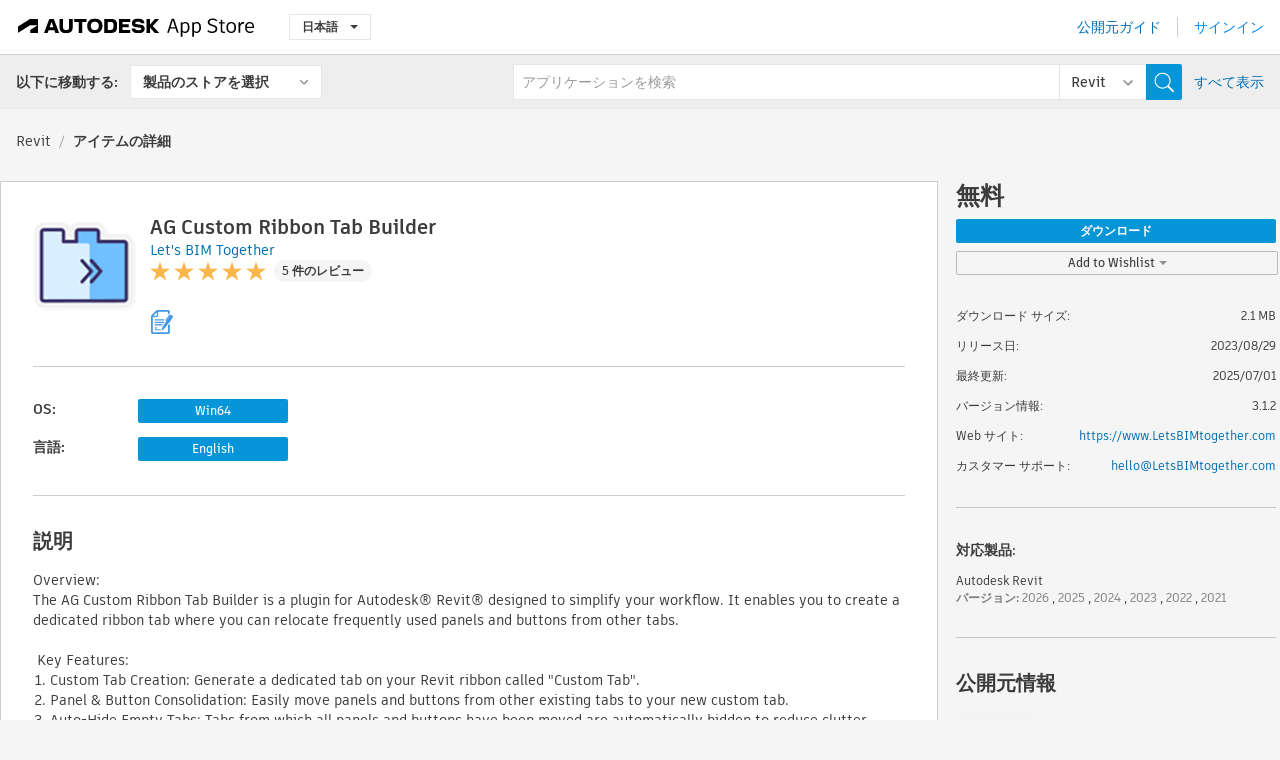

--- FILE ---
content_type: text/html; charset=utf-8
request_url: https://apps.autodesk.com/RVT/ja/Detail/Index?id=5105577005229194544&appLang=en&os=Win64
body_size: 19844
content:



<!DOCTYPE html>

<html lang="ja">
<head>
    <meta charset="utf-8">
    <meta http-equiv="X-UA-Compatible" content="IE=edge,chrome=1">

    <title>
    AG Custom Ribbon Tab Builder | Revit | Autodesk App Store
</title>
    <meta name="description" content='
    Customize your Autodesk® Revit® experience with AG Custom Ribbon Tab Builder. Create your own ribbon tab, consolidate panels and buttons from multiple tabs, and manage your workspace efficiently.
'>
    <meta name="keywords" content='
    Autodesk アプリケーション ストア, Autodesk App Store, Autodesk Exchange Apps, Autodesk Apps, Autodesk ソフトウェア, プラグイン, プラグ イン, plug-in, アドオン, アド オン, add-on, Autodesk Revit,RVT___Architectural Design, RVT___Electrical Design, RVT___Mechanical Design, RVT___Plumbing Design
'>

    <meta name="author" content="">
    <meta name="viewport" content="width=1032, minimum-scale=0.65, maximum-scale=1.0">



<script>
    var analytics_id;
    var subscription_category;

    var bannedCountry = false;



    var getUrl = window.location;
    var baseUrl = getUrl.protocol + "//" + getUrl.host;


    fetch(baseUrl + '/api/Utils/ValidateCountry', {
        method: 'POST',
        headers: {
            'Content-Type': 'text/plain',
            'X-Requested-With': 'XMLHttpRequest'
        }
    })
        .then(response => response.text())
        .then(data => {
            bannedCountry = data;

            if (bannedCountry === 'False') {

                fetch(baseUrl + '/api/Utils/GetAnalyticsId', {
                    method: 'POST',
                    headers: {
                        'Content-Type': 'text/plain',
                        'X-Requested-With': 'XMLHttpRequest'
                    }
                })
                    .then(response => response.text())
                    .then(data => {
                        analytics_id = data;
                    })
                    .catch(error => {
                        console.error('An error occurred:', error);
                    });




                fetch(baseUrl + '/api/Utils/GetSubscriptionCategory', {
                    method: 'POST',
                    headers: {
                        'Content-Type': 'text/plain',
                        'X-Requested-With': 'XMLHttpRequest'
                    }
                })
                    .then(response => response.text())
                    .then(data => {
                        subscription_category = data;

                        if (!('pendo' in window)) {
                            window.pendo = { _q: [] };
                            for (const func_name of ['initialize', 'identify', 'updateOptions', 'pageLoad', 'track']) {
                                pendo[func_name] = function () {
                                    if (func_name === 'initialize') {
                                        pendo._q.unshift([func_name, ...arguments])
                                    } else {
                                        pendo._q.push([func_name, ...arguments])
                                    }
                                }
                            }
                        }

                        const language = document.cookie.split("; ").find((row) => row.startsWith("appLanguage="))?.split("=")[1];

                        pendo.initialize({
                            visitor: {
                                id: analytics_id,
                                role: (subscription_category === null || subscription_category.trim() === "") ? 'anonymous' : subscription_category,
                                appLanguage: language || 'en'
                            },
                            excludeAllText: true,
                        })

                    })
                    .catch(error => {
                        console.error('An error occurred:', error);
                    });
            }

        })
        .catch(error => {
            console.error('An error occurred:', error);
        });


    

</script>
<script async type="text/javascript" src="//tags.tiqcdn.com/utag/autodesk/apps/prod/utag.js"></script>


                <link rel="alternate" hreflang="cs" href="http://apps.autodesk.com/RVT/cs/Detail/Index?id=5105577005229194544&amp;ln=en&amp;os=Win64" />
                <link rel="alternate" hreflang="de" href="http://apps.autodesk.com/RVT/de/Detail/Index?id=5105577005229194544&amp;ln=en&amp;os=Win64" />
                <link rel="alternate" hreflang="en" href="http://apps.autodesk.com/RVT/en/Detail/Index?id=5105577005229194544&amp;ln=en&amp;os=Win64" />
                <link rel="alternate" hreflang="es" href="http://apps.autodesk.com/RVT/es/Detail/Index?id=5105577005229194544&amp;ln=en&amp;os=Win64" />
                <link rel="alternate" hreflang="fr" href="http://apps.autodesk.com/RVT/fr/Detail/Index?id=5105577005229194544&amp;ln=en&amp;os=Win64" />
                <link rel="alternate" hreflang="hu" href="http://apps.autodesk.com/RVT/hu/Detail/Index?id=5105577005229194544&amp;ln=en&amp;os=Win64" />
                <link rel="alternate" hreflang="it" href="http://apps.autodesk.com/RVT/it/Detail/Index?id=5105577005229194544&amp;ln=en&amp;os=Win64" />
                <link rel="alternate" hreflang="ko" href="http://apps.autodesk.com/RVT/ko/Detail/Index?id=5105577005229194544&amp;ln=en&amp;os=Win64" />
                <link rel="alternate" hreflang="pl" href="http://apps.autodesk.com/RVT/pl/Detail/Index?id=5105577005229194544&amp;ln=en&amp;os=Win64" />
                <link rel="alternate" hreflang="pt" href="http://apps.autodesk.com/RVT/pt/Detail/Index?id=5105577005229194544&amp;ln=en&amp;os=Win64" />
                <link rel="alternate" hreflang="ru" href="http://apps.autodesk.com/RVT/ru/Detail/Index?id=5105577005229194544&amp;ln=en&amp;os=Win64" />
                <link rel="alternate" hreflang="zh-CN" href="http://apps.autodesk.com/RVT/zh-CN/Detail/Index?id=5105577005229194544&amp;ln=en&amp;os=Win64" />
                <link rel="alternate" hreflang="zh-TW" href="http://apps.autodesk.com/RVT/zh-TW/Detail/Index?id=5105577005229194544&amp;ln=en&amp;os=Win64" />

    <link rel="shortcut icon" href='https://s3.amazonaws.com/apps-build-content/appstore/1.0.0.157-PRODUCTION/Content/images/favicon.ico'>
        <link rel="stylesheet" href='https://s3.amazonaws.com/apps-build-content/appstore/1.0.0.157-PRODUCTION/Content/css/appstore-combined.min.css' />
    
    
    

</head>
<body>
    
    <div id="wrap" class="">
            <header id="header" class="header" role="navigation">
                <div class="header__navbar-container">
                    <div class="header__left-side --hide-from-pdf">
                        <div class="header__logo-wrapper">
                            <a class="header__logo-link" href="/ja" aria-label="Autodesk App Store" title="Autodesk App Store"></a>
                        </div>
                        <div class="header__language-wrapper --hide-from-pdf">

<div class="btn-group language-changer">
    <button type="button" class="btn btn-default dropdown-toggle" data-toggle="dropdown">
        日本語
        <span class="caret"></span>
    </button>
    <ul class="dropdown-menu" role="menu">
            <li data-language="cs" class="lang-selectable">
                <a>Čeština</a>
            </li>
            <li data-language="de" class="lang-selectable">
                <a>Deutsch</a>
            </li>
            <li data-language="fr" class="lang-selectable">
                <a>Fran&#231;ais</a>
            </li>
            <li data-language="en" class="lang-selectable">
                <a>English</a>
            </li>
            <li data-language="es" class="lang-selectable">
                <a>Espa&#241;ol</a>
            </li>
            <li data-language="hu" class="lang-selectable">
                <a>Magyar</a>
            </li>
            <li data-language="it" class="lang-selectable">
                <a>Italiano</a>
            </li>
            <li data-language="ja" class="hover">
                <a>日本語</a>
            </li>
            <li data-language="ko" class="lang-selectable">
                <a>한국어</a>
            </li>
            <li data-language="pl" class="lang-selectable">
                <a>Polski</a>
            </li>
            <li data-language="pt" class="lang-selectable">
                <a>Portugu&#234;s</a>
            </li>
            <li data-language="ru" class="lang-selectable">
                <a>Русский</a>
            </li>
            <li data-language="zh-CN" class="lang-selectable">
                <a>简体中文</a>
            </li>
            <li data-language="zh-TW" class="lang-selectable">
                <a>繁體中文</a>
            </li>
    </ul>
    
</div>                        </div>
                    </div>

                    <div class="header__right-side --hide-from-pdf">


<div class="collapse navbar-collapse pull-right login-panel" id="bs-example-navbar-collapse-l">
    <ul class="nav navbar-nav navbar-right">
        <li>
            <a href="https://damassets.autodesk.net/content/dam/autodesk/www/pdfs/app-store-getting-started-guide.pdf" target="_blank">公開元ガイド</a>
        </li>

            <!--<li>
                <nav class="user-panel">-->
                        <!--<a id="get_started_button" data-autostart="false" tabindex="0" role="button"
                              data-href='/Authentication/AuthenticationOauth2?returnUrl=%2Fiframe_return.htm%3Fgoto%3Dhttps%253a%252f%252fapps.autodesk.com%253a443%252fRVT%252fja%252fDetail%252fIndex%253fid%253d5105577005229194544%2526appLang%253den%2526os%253dWin64&amp;isImmediate=false&amp;response_type=id_token&amp;response_mode=form_post&amp;client_id=bVmKFjCVzGk3Gp0A0c4VQd3TBNAbAYj2&amp;redirect_uri=http%3A%2F%2Fappstore-local.autodesk.com%3A1820%2FAuthentication%2FAuthenticationOauth2&amp;scope=openid&amp;nonce=12321321&amp;state=12321321&amp;prompt=login'>
                            サインイン
                        </a>-->
                <!--</nav>
            </li>-->
            <li>
                <nav class="user-panel">
                    <ul>


                        <a href="/Authentication/AuthenticationOauth2?returnUrl=%2Fiframe_return.htm%3Fgoto%3Dhttps%253a%252f%252fapps.autodesk.com%253a443%252fRVT%252fja%252fDetail%252fIndex%253fid%253d5105577005229194544%2526appLang%253den%2526os%253dWin64&amp;isImmediate=false&amp;response_type=id_token&amp;response_mode=form_post&amp;client_id=bVmKFjCVzGk3Gp0A0c4VQd3TBNAbAYj2&amp;redirect_uri=http%3A%2F%2Fappstore-local.autodesk.com%3A1820%2FAuthentication%2FAuthenticationOauth2&amp;scope=openid&amp;nonce=12321321&amp;state=12321321">
                            サインイン
                        </a>

                    </ul>
                </nav>
            </li>
    </ul>
</div>                    </div>
                </div>
                    <div class="navbar navbar-toolbar">
                        <div class="navbar-toolbar__left-side">
                            <div class="navbar__dropdown-label-wrapper">
                                <span class="navbar__dropdown-label">以下に移動する:</span>
                            </div>
                            <div class="navbar__dropdown-wrapper">
                                <div class="btn-group">
                                    <button type="button" class="btn btn-default dropdown-toggle dropdown-toggle--toolbar" data-toggle="dropdown">
                                        製品のストアを選択
                                    </button>
                                    <ul class="dropdown-menu dropdown-menu-store" currentstore="RVT" role="menu">
                                            <li data-submenu-id="submenu-ACD">
                                                <a class="first-a" ga-storeid="Detail--ACD" href="/ACD/ja/Home/Index">
                                                    AutoCAD
                                                </a>
                                            </li>
                                            <li data-submenu-id="submenu-RVT">
                                                <a class="first-a" ga-storeid="Detail--RVT" href="/RVT/ja/Home/Index">
                                                    Revit
                                                </a>
                                            </li>
                                            <li data-submenu-id="submenu-BIM360">
                                                <a class="first-a" ga-storeid="Detail--BIM360" href="/BIM360/ja/Home/Index">
                                                    ACC &amp; BIM360
                                                </a>
                                            </li>
                                            <li data-submenu-id="submenu-FORMIT">
                                                <a class="first-a" ga-storeid="Detail--FORMIT" href="/FORMIT/ja/Home/Index">
                                                    FormIt
                                                </a>
                                            </li>
                                            <li data-submenu-id="submenu-SPCMKR">
                                                <a class="first-a" ga-storeid="Detail--SPCMKR" href="/SPCMKR/ja/Home/Index">
                                                    Forma
                                                </a>
                                            </li>
                                            <li data-submenu-id="submenu-INVNTOR">
                                                <a class="first-a" ga-storeid="Detail--INVNTOR" href="/INVNTOR/ja/Home/Index">
                                                    Inventor
                                                </a>
                                            </li>
                                            <li data-submenu-id="submenu-FUSION">
                                                <a class="first-a" ga-storeid="Detail--FUSION" href="/FUSION/ja/Home/Index">
                                                    Fusion
                                                </a>
                                            </li>
                                            <li data-submenu-id="submenu-3DSMAX">
                                                <a class="first-a" ga-storeid="Detail--3DSMAX" href="/3DSMAX/ja/Home/Index">
                                                    3ds Max
                                                </a>
                                            </li>
                                            <li data-submenu-id="submenu-MAYA">
                                                <a class="first-a" ga-storeid="Detail--MAYA" href="/MAYA/ja/Home/Index">
                                                    Maya
                                                </a>
                                            </li>
                                            <li data-submenu-id="submenu-RSA">
                                                <a class="first-a" ga-storeid="Detail--RSA" href="/RSA/ja/Home/Index">
                                                    Robot Structural Analysis
                                                </a>
                                            </li>
                                            <li data-submenu-id="submenu-ADSTPR">
                                                <a class="first-a" ga-storeid="Detail--ADSTPR" href="/ADSTPR/ja/Home/Index">
                                                    Autodesk Advance Steel
                                                </a>
                                            </li>
                                            <li data-submenu-id="submenu-ARCH">
                                                <a class="first-a" ga-storeid="Detail--ARCH" href="/ARCH/ja/Home/Index">
                                                    AutoCAD Architecture
                                                </a>
                                            </li>
                                            <li data-submenu-id="submenu-CIV3D">
                                                <a class="first-a" ga-storeid="Detail--CIV3D" href="/CIV3D/ja/Home/Index">
                                                    Autodesk Civil 3D
                                                </a>
                                            </li>
                                            <li data-submenu-id="submenu-MEP">
                                                <a class="first-a" ga-storeid="Detail--MEP" href="/MEP/ja/Home/Index">
                                                    AutoCAD MEP
                                                </a>
                                            </li>
                                            <li data-submenu-id="submenu-AMECH">
                                                <a class="first-a" ga-storeid="Detail--AMECH" href="/AMECH/ja/Home/Index">
                                                    AutoCAD Mechanical
                                                </a>
                                            </li>
                                            <li data-submenu-id="submenu-MAP3D">
                                                <a class="first-a" ga-storeid="Detail--MAP3D" href="/MAP3D/ja/Home/Index">
                                                    AutoCAD Map 3D
                                                </a>
                                            </li>
                                            <li data-submenu-id="submenu-ACAD_E">
                                                <a class="first-a" ga-storeid="Detail--ACAD_E" href="/ACAD_E/ja/Home/Index">
                                                    AutoCAD Electrical
                                                </a>
                                            </li>
                                            <li data-submenu-id="submenu-PLNT3D">
                                                <a class="first-a" ga-storeid="Detail--PLNT3D" href="/PLNT3D/ja/Home/Index">
                                                    AutoCAD Plant 3D
                                                </a>
                                            </li>
                                            <li data-submenu-id="submenu-ALIAS">
                                                <a class="first-a" ga-storeid="Detail--ALIAS" href="/ALIAS/ja/Home/Index">
                                                    Alias
                                                </a>
                                            </li>
                                            <li data-submenu-id="submenu-NAVIS">
                                                <a class="first-a" ga-storeid="Detail--NAVIS" href="/NAVIS/ja/Home/Index">
                                                    Navisworks
                                                </a>
                                            </li>
                                            <li data-submenu-id="submenu-VLTC">
                                                <a class="first-a" ga-storeid="Detail--VLTC" href="/VLTC/ja/Home/Index">
                                                    Vault
                                                </a>
                                            </li>
                                            <li data-submenu-id="submenu-SCFD">
                                                <a class="first-a" ga-storeid="Detail--SCFD" href="/SCFD/ja/Home/Index">
                                                    Simulation
                                                </a>
                                            </li>
                                    </ul>
                                </div>
                            </div>
                        </div>
                        <div class="navbar-toolbar__right-side">
                            <div id="search-plugin" class="pull-right detail-search-suggestion">


<div class="search-type-area">
    <label id="search-apps-placeholder-hint" hidden="hidden">アプリケーションを検索</label>
    <label id="search-publishers-placeholder-hint" hidden="hidden">公開元を検索</label>

        <span class="search-type search-type-hightlighted" id="search-apps">Apps</span>
        <span class="search-type search-type-unhightlighted" id="search-publishers">公開元</span>
</div>

<div class="search-form-wrapper">
    <form id="search-form" class="normal-search Detail" name="search-form" action="/RVT/ja/List/Search" method="get">
        <input type="hidden" name="isAppSearch" value="True" />
        <div id="search">
            <div class="search-wrapper">
                <div class="search-form-content">
                    <div class="nav-right">
                        <div class="nav-search-scope">
                            <div class="nav-search-facade" data-value="search-alias=aps">
                                AutoCAD<span class="caret"></span>
                            </div>
                            <select name="searchboxstore" id="search-box-store-selector" class="search-box-store-selector">
                                        <option value="All" >すべての Apps</option>
                                        <option value="ACD" >AutoCAD</option>
                                        <option value="RVT" selected=&quot;selected&quot;>Revit</option>
                                        <option value="BIM360" >ACC &amp; BIM360</option>
                                        <option value="FORMIT" >FormIt</option>
                                        <option value="SPCMKR" >Forma</option>
                                        <option value="INVNTOR" >Inventor</option>
                                        <option value="FUSION" >Fusion</option>
                                        <option value="3DSMAX" >3ds Max</option>
                                        <option value="MAYA" >Maya</option>
                                        <option value="RSA" >Robot Structural Analysis</option>
                                        <option value="ADSTPR" >Autodesk Advance Steel</option>
                                        <option value="ARCH" >AutoCAD Architecture</option>
                                        <option value="CIV3D" >Autodesk Civil 3D</option>
                                        <option value="MEP" >AutoCAD MEP</option>
                                        <option value="AMECH" >AutoCAD Mechanical</option>
                                        <option value="MAP3D" >AutoCAD Map 3D</option>
                                        <option value="ACAD_E" >AutoCAD Electrical</option>
                                        <option value="PLNT3D" >AutoCAD Plant 3D</option>
                                        <option value="ALIAS" >Alias</option>
                                        <option value="NAVIS" >Navisworks</option>
                                        <option value="VLTC" >Vault</option>
                                        <option value="SCFD" >Simulation</option>
                            </select>
                        </div>
                        <div class="nav-search-submit">
                            <button class="search-form-submit nav-input" type="submit"></button>
                        </div>


                        <input id="facet" name="facet" type="hidden" value="" />
                        <input id="collection" name="collection" type="hidden" value="" />
                        <input id="sort" name="sort" type="hidden" value="" />
                    </div><!-- nav-right -->
                    <div class="nav-fill">
                        <div class="nav-search-field">
                            <input autocomplete="off" class="search-form-keyword" data-query="" id="query-term" name="query" placeholder="アプリケーションを検索" size="45" type="text" value="" />
                            <input type="hidden" id="for-cache-search-str">
                            <ul id="search-suggestions-box" class="search-suggestions-box-ul" hidden="hidden"></ul>
                        </div>
                    </div>
                </div>
            </div>
        </div>
    </form>

        <div class="show-all-wrapper">
            <span class="show_all">すべて表示</span>
        </div>
</div>
                            </div>
                        </div>
                    </div>
            </header>

        

    <!-- neck -->
    <div id="neck">
        <div class="neck-content">
            <div class="breadcrumb">
                                <a href="https://apps.autodesk.com/RVT/ja/Home/Index">Revit</a>
                            <span class="breadcrumb-divider">/</span>
                            <span class="last">アイテムの詳細</span>
            </div>
        </div>
    </div>
    <!-- end neck -->



            <link rel="stylesheet" href='https://s3.amazonaws.com/apps-build-content/appstore/1.0.0.157-PRODUCTION/Content/css/lib/fs.stepper.css' />





<style>
    .button {
        background-color: #4CAF50; /* Green */
        border: none;
        color: white;
        padding: 15px 32px;
        text-align: center;
        text-decoration: none;
        display: inline-block;
        font-size: 16px;
        margin: 4px 2px;
        cursor: pointer;
    }

    .button1 {
        border-radius: 2px;
    }

    .button2 {
        border-radius: 4px;
    }

    .button3 {
        border-radius: 8px;
    }

    .button4 {
        border-radius: 12px;
    }

    .button5 {
        border-radius: 50%;
    }
</style>
<div id="modal_blocks" style="display:none">
    <fieldset>
        <div class="container">
            <div class="row">
                <div class="col-xs-12">

                    <div class="modal fade" tabindex="-1" id="loginModal"
                         data-keyboard="false" data-backdrop="static" style=" width: 339px; height: 393px;">
                        <div class="main">
                            <h3 class="title" style="font-weight: 100; font-size: 28px; margin-bottom: 48px; border-bottom: 1px solid black; padding: 20px 0px 19px 56px;">
                                Unavailable<button style=" font-size: 54px; margin-right: 32px; padding: 10px 21px 7px 3px; font-weight: 100;" type="button" class="close" data-dismiss="modal">
                                    ×
                                </button>
                            </h3>

                            <div class="message" style="font-size: 23px; font-weight: 100; padding: 17px 26px 41px 55px; ">
                                <h4 style="font-weight: 100;">This product is not currently available in your region.</h4>
                            </div>
                        </div>
                    </div>

                </div>
            </div>
        </div>
    </fieldset>
</div>

<!-- main -->
<div id="main" class="detail-page clearfix detail-main">
    <!-- quicklinks end -->
    <div id="content">
        <div id="content-wrapper">
            <div class="app-details" id="detail">
                <div style="display:none !important;" class="id_ox"></div>
                <div style="display:none !important;" class="Email_ox"></div>
                <div style="display:none !important;" class="Name_ox"></div>
                <div class="app-details__info">
                    <div class="app-details__image-wrapper">
                        <img class="app-details__image" src="https://autodesk-exchange-apps-v-1-5-staging.s3.amazonaws.com/data/content/files/images/RFKJ7JYWJDSGSFYU/files/resized_8658f74a-adb9-48b7-9439-3f5949333b33_.png?AWSAccessKeyId=AKIAWQAA5ADROJBNX5E4&amp;Expires=1769092393&amp;response-content-disposition=inline&amp;response-content-type=image%2Fpng&amp;Signature=URKDvokSGzyiNlpYt6RvZfs4Jtg%3D" alt="AG Custom Ribbon Tab Builder" />
                    </div>
                    <div class="app-details__app-info" id="detail-info">
                        <div class="app-details__app-info-top">
                            <div class="app-details__title-wrapper">
                                <h1 class="app-details__title" id="detail-title" title="AG Custom Ribbon Tab Builder">AG Custom Ribbon Tab Builder</h1>

                            </div>
                            <div class="app-details__publisher-link-wrapper">
                                <a class="app-details__publisher-link" href="/ja/Publisher/PublisherHomepage?ID=RFKJ7JYWJDSGSFYU" target="_blank">
                                    <span class="seller">Let&#39;s BIM Together</span>
                                </a>
                            </div>
                            <div class="app-details__rating-wrapper" id="detail-rating">
<input id="rating" name="rating" type="hidden" value="4.8" />
<div class="card__rating card__rating--small">
  <div class="star-rating-control">
          <div class="star-on star-rating"></div>
          <div class="star-on star-rating"></div>
          <div class="star-on star-rating"></div>
          <div class="star-on star-rating"></div>
          <div class="star-on star-rating"></div>
  </div>
</div>                                <a class="app-details__rating-link" href="#reviews">
                                    <span class="app-details__reviews-count reviews-count">5 件のレビュー</span>
                                </a>
                            </div>
                        </div>

                        <div class="app-details__app-info-bottom">
                            <div class="app-details__icons-wrapper icons-cont">
                                <div class="badge-div">


<div class="product-badge-div-placeholder">


<div class="badge-hover-stub">
        <img class="subscriptionBadge big-subscriptionbadge" src="../../../Content/images/Digital_Signature_24.png" alt=""/>
    <div class="badge-popup-div big-badge-popup-offset">
        <img class="badge-popup-header-img" src="https://s3.amazonaws.com/apps-build-content/appstore/1.0.0.157-PRODUCTION/Content/images/icons/popupheader.png" alt="">
        <div class="badge-popup-content-div badge-popup-certification-content-div">
            <p>
Digitally signed app            </p>
        </div>
    </div>
</div></div>


<div class="s-price-cont s-price-cont-hidden">

        <span class="price">無料</span>
</div>                                </div>
                                
                            </div>
                        </div>
                    </div>
                </div>

                <div id="extra" class="app-details__extras" data-basicurl="https://apps.autodesk.com/RVT/ja/Detail/Index?id=">
                    <div class="app-details__versions-wrapper">
                            <div class="app-details__versions detail-versions-cont">
                                <div class="detail-version-cat">OS:</div>
                                <div class="detail-versions">
                                                <button class="flat-button flat-button-normal flat-button-slim app-os-default-btn" data-os="Win64">Win64</button>
                                </div>
                            </div>

                        <div class="app-details__versions detail-versions-cont">
                            <div class="detail-version-cat">言語:</div>
                            <div class="detail-versions">
                                                <button class="flat-button flat-button-normal flat-button-slim app-lang-default-btn" data-lang="en" data-os="Win64">English</button>
                            </div>
                        </div>
                    </div>

                    <div class="app-details__app-description">
                        <h2>説明</h2>
                        <div class="description">
                            <p>Overview:</p>
<p>The AG Custom Ribbon Tab Builder is a plugin for Autodesk&reg; Revit&reg; designed to simplify your workflow. It enables you to create a dedicated ribbon tab where you can relocate frequently used panels and buttons from other tabs.</p>
<p>&nbsp;</p>
<p>&nbsp;Key Features:</p>
<ol>
<li>Custom Tab Creation: Generate a dedicated tab on your Revit ribbon called "Custom Tab".</li>
<li>Panel &amp; Button Consolidation: Easily move panels and buttons from other existing tabs to your new custom tab.</li>
<li>Auto-Hide Empty Tabs: Tabs from which all panels and buttons have been moved are automatically hidden to reduce clutter.</li>
<li>Plugin Tab Management: Combine panels and buttons from various installed plugins into your custom tab, making your workspace more organized.</li>
<li>Renaming: The custom tab name can be changed to better align with specific projects, teams, or your architecture company's needs.</li>
<li>Settings Management: The ability to save, export, and import settings via a straightforward script file.</li>
</ol>
<p>&nbsp;</p>
<p>Who Should Use It?</p>
<ul>
<li>Architects</li>
<li>Designers</li>
<li>BIM Managers</li>
<li>Revit Users looking to streamline their interface</li>
<li>Future Developments</li>
</ul>
<p>&nbsp;Upcoming documentation will offer guidance on how to deploy this plugin on multiple machines efficiently.</p>
                        </div>

                            <div class="description">
                                <a class="helpdoc" target="_blank" href="https://apps.autodesk.com/RVT/en/Detail/HelpDoc?appId=5105577005229194544&amp;appLang=en&amp;os=Win64">ヘルプ ドキュメントを読む</a>
                            </div>
                    </div>

                    <div class="app-details__app-about-version">
                            <h2>このバージョンについて</h2>
                            <div class="description">
                                <div class="version-title">バージョン 3.1.2, 2025/07/01</div>
                                <div style="margin-top: 10px; white-space: pre-wrap;">New code signing certificate.</div>
                            </div>

                            <hr />
                            <div>
                                <a class="privacy-policy" target="_blank" href="https://letsbimtogether.com/__revit/CRTB/AGCRTB_DISCLAIMER.pdf">公開元プライバシー ポリシー</a>
                            </div>
                            <hr />
                    </div>
                </div>


<div id="screenshots">
        <h2 class="title">スクリーンショットとビデオ</h2>
        <div class="preview-container">
            <div class="preview-prev" style="display: none;"></div>
            <div class="preview-next" style=""></div>
            <div class="preview-overlay">
                <div class="center-icon"></div>
            </div>
            <img id="image-viewer"/>
            <iframe id="video-viewer" scrolling="no" style="display:none;height:508px;" frameborder="0" allowfullscreen webkitallowfullscreen></iframe>
        </div>
        <div class="text-container">
            <span class="title"></span>
            <br/>
            <span class="description"></span>
        </div>
        <ul id="mycarousel" class="jcarousel-skin-tango">
            <li>
			    <div class="img-container">
                        <a href="https://autodesk-exchange-apps-v-1-5-staging.s3.amazonaws.com/data/content/files/images/RFKJ7JYWJDSGSFYU/files/original_dad8ce92-89b2-4876-b077-f9a2cec8a154_.PNG?AWSAccessKeyId=AKIAWQAA5ADROJBNX5E4&amp;Expires=1769190638&amp;response-content-disposition=inline&amp;response-content-type=image%2Fpng&amp;Signature=D6X8LP6nco%2FU9Kc8LY0JhiPEXfg%3D" data-title="" data-type="image" data-desc="">
                            <img src="https://autodesk-exchange-apps-v-1-5-staging.s3.amazonaws.com/data/content/files/images/RFKJ7JYWJDSGSFYU/files/original_dad8ce92-89b2-4876-b077-f9a2cec8a154_.PNG?AWSAccessKeyId=AKIAWQAA5ADROJBNX5E4&amp;Expires=1769190638&amp;response-content-disposition=inline&amp;response-content-type=image%2Fpng&amp;Signature=D6X8LP6nco%2FU9Kc8LY0JhiPEXfg%3D" alt="" />
                        </a>
			    </div>
		    </li>
            <li>
			    <div class="img-container">
                        <a href="https://autodesk-exchange-apps-v-1-5-staging.s3.amazonaws.com/data/content/files/images/RFKJ7JYWJDSGSFYU/files/original_10ac200b-bc05-49c3-bde1-b695bd3c5596_.PNG?AWSAccessKeyId=AKIAWQAA5ADROJBNX5E4&amp;Expires=1769190638&amp;response-content-disposition=inline&amp;response-content-type=image%2Fpng&amp;Signature=U0w4B0vUQeT6zRfYy32Op4TWXxw%3D" data-title="" data-type="image" data-desc="">
                            <img src="https://autodesk-exchange-apps-v-1-5-staging.s3.amazonaws.com/data/content/files/images/RFKJ7JYWJDSGSFYU/files/original_10ac200b-bc05-49c3-bde1-b695bd3c5596_.PNG?AWSAccessKeyId=AKIAWQAA5ADROJBNX5E4&amp;Expires=1769190638&amp;response-content-disposition=inline&amp;response-content-type=image%2Fpng&amp;Signature=U0w4B0vUQeT6zRfYy32Op4TWXxw%3D" alt="" />
                        </a>
			    </div>
		    </li>
            <li>
			    <div class="img-container">
                        <a href="https://autodesk-exchange-apps-v-1-5-staging.s3.amazonaws.com/data/content/files/images/RFKJ7JYWJDSGSFYU/files/original_2e50e1a3-4f61-4cbf-a4c2-18d24038dd65_.PNG?AWSAccessKeyId=AKIAWQAA5ADROJBNX5E4&amp;Expires=1769190638&amp;response-content-disposition=inline&amp;response-content-type=image%2Fpng&amp;Signature=dFHQEC4i3XNW6I1sbFyvjcDdaFg%3D" data-title="" data-type="image" data-desc="">
                            <img src="https://autodesk-exchange-apps-v-1-5-staging.s3.amazonaws.com/data/content/files/images/RFKJ7JYWJDSGSFYU/files/original_2e50e1a3-4f61-4cbf-a4c2-18d24038dd65_.PNG?AWSAccessKeyId=AKIAWQAA5ADROJBNX5E4&amp;Expires=1769190638&amp;response-content-disposition=inline&amp;response-content-type=image%2Fpng&amp;Signature=dFHQEC4i3XNW6I1sbFyvjcDdaFg%3D" alt="" />
                        </a>
			    </div>
		    </li>
            <li>
			    <div class="img-container">
                        <a href="https://autodesk-exchange-apps-v-1-5-staging.s3.amazonaws.com/data/content/files/images/RFKJ7JYWJDSGSFYU/files/original_b0c06bae-5634-4fce-83a2-3c45cfb6165f_.PNG?AWSAccessKeyId=AKIAWQAA5ADROJBNX5E4&amp;Expires=1769190638&amp;response-content-disposition=inline&amp;response-content-type=image%2Fpng&amp;Signature=XExWNOEBpyv0OD2%2FYCVWETOI9RI%3D" data-title="" data-type="image" data-desc="">
                            <img src="https://autodesk-exchange-apps-v-1-5-staging.s3.amazonaws.com/data/content/files/images/RFKJ7JYWJDSGSFYU/files/original_b0c06bae-5634-4fce-83a2-3c45cfb6165f_.PNG?AWSAccessKeyId=AKIAWQAA5ADROJBNX5E4&amp;Expires=1769190638&amp;response-content-disposition=inline&amp;response-content-type=image%2Fpng&amp;Signature=XExWNOEBpyv0OD2%2FYCVWETOI9RI%3D" alt="" />
                        </a>
			    </div>
		    </li>
            <li>
			    <div class="img-container">
				        <a href="https://www.youtube.com/embed/K4Wj0USHJag" data-title="" data-type="video" data-desc="">
                            <div class="video-overlay">
                            </div>
					        <img src="https://img.youtube.com/vi/K4Wj0USHJag/mqdefault.jpg" alt="" />
				        </a>
			    </div>
		    </li>
	    </ul>
        
</div>
            </div>

<div id="reviews">
  <h2>カスタマ レビュー</h2>
        <div class="reviews-stars">
<input id="rating" name="rating" type="hidden" value="4.8" />
<div class="card__rating card__rating--small">
  <div class="star-rating-control">
          <div class="star-on star-rating"></div>
          <div class="star-on star-rating"></div>
          <div class="star-on star-rating"></div>
          <div class="star-on star-rating"></div>
          <div class="star-on star-rating"></div>
  </div>
</div>            <div class="reviews-stars__reviews-count reviews-count">5 件のレビュー</div>
        </div>
        <div class="reviews-info">
                <span class="comment signin_linkOauth2" data-href='/Authentication/AuthenticationOauth2?returnUrl=%2Fiframe_return.htm%3Fgoto%3D%252fRVT%252fja%252fDetail%252fIndex%253fid%253d5105577005229194544%2526appLang%253den%2526os%253dWin64&amp;isImmediate=false'>
                    レビューを書くにはサインインしてください
                </span>
                <a class="get-tech-help" href="mailto:hello@LetsBIMtogether.com">テクニカル ヘルプを表示</a>
        </div>

  <div id="comments">
    <div id="comments-container">
        <ul id="comments-list">
                <li class="comment-item">
                    <div class="comment-rate">
<input id="rating" name="rating" type="hidden" value="5" />
<div class="card__rating card__rating--small">
  <div class="star-rating-control">
          <div class="star-on star-rating"></div>
          <div class="star-on star-rating"></div>
          <div class="star-on star-rating"></div>
          <div class="star-on star-rating"></div>
          <div class="star-on star-rating"></div>
  </div>
</div>                            <span class="comment-subject" id="6696347964976640379">Perfect</span>
                    </div>
                    <div class="comment-info">
                        <div class="comment-info__wrapper">
                            <span class="comment-name">William Ruffenach | </span>
                            <span class="comment-date">12月 22, 2025</span>
                                <span class="veirified-download">確認済みダウンロード</span>
                                <a class="whats-verified-download" data-href="/ja/Public/WhatsVerifiedDownload">(これは何ですか?)</a>
                        </div>
                        
                        <div class="comment-description">
                            <p><p>As BIM Manager / BETA tester I constantly run out of the amount of tabs I can have loaded. This is a game changer combining all the tabs with a single or very few tools on a new tab. Keep up the great work!</p></p>
                        </div>
                    </div>
                    <div class="write-a-comment">
                        <span class="write-comment-link comment-action signin_linkOauth2 iframe"
                              data-href="/Authentication/AuthenticationOauth2?returnUrl=%2Fiframe_return.htm%3Fgoto%3Dhttp%3A%2F%2Fapps.autodesk.com%2FRVT%2Fja%2FDetail%2FIndex%3Fid%3D5105577005229194544%26appLang%3Den%26os%3DWin64&amp;isImmediate=false">
                            返信
                        </span>
                        <form class="sub-comment-form sub-comment-form-hidden" method="post" action="/ja/Comment/DoComment">
                            <input id="commentId" name="commentId" type="hidden" value="" />
                            <input id="appId" name="appId" type="hidden" value="5105577005229194544" />
                            <input id="appName" name="appName" type="hidden" value="AG Custom Ribbon Tab Builder" />
                            <input id="title" name="title" type="hidden" value="" />
                            <input id="repliedid" name="repliedid" type="hidden" value="6696347964976640379" />
                            <input id="description" name="description" type="hidden" value="" />
                            <input id="appPublisherId" name="appPublisherId" type="hidden" value="RFKJ7JYWJDSGSFYU" />
                            <input id="storeId" name="storeId" type="hidden" value="RVT" />
                            <input id="appLang" name="appLang" type="hidden" value="en" />

                            <textarea rows="5" cols="104" name="CommentByUser" class="sub-comment-textarea"></textarea>
                            <div class="textarea-submit-buttons-wrapper">
                                <input type="button" class="write-a-comment-cancel fresh-button fresh-button--secondary" value="キャンセル" />
                                <input class="write-comment-form-submit fresh-button fresh-button--primary" type="button" value="送信" />
                            </div>
                        </form>
                    </div>
                    <div class="add-sub-comments">
                        <div class="all-sub-comments">
                                    <div class="sub-comment-entity">
                                        <div class="sub-comment" data-cId="2334228185249566592">
                                            <div class="sub-comment-title">
                                                <span class="comment-name" id="2334228185249566592">Arthur Ganem</span>
                                                    <span class="app-publisher">(公開元)</span>
                                                | <span class="comment-date">1月 18, 2026</span>
                                            </div>
                                            <div class="sub-comment-description sub-comment-description-normal">
                                                    <p>Thank you so much for your review! And yep, it is especially frustrating when those tabs only have one or two buttons on them...</p>
                                            </div>
                                        </div>
                                        <form method="post" class="edit-a-comment-form edit-a-comment-form-hidden" 
                                              action="/ja/Comment/DoComment">
                                            <input id="commentId" name="commentId" type="hidden" value="2334228185249566592" />
                                            <input id="appId" name="appId" type="hidden" value="5105577005229194544" />
                                            <input id="appName" name="appName" type="hidden" value="AG Custom Ribbon Tab Builder" />
                                            <input id="title" name="title" type="hidden" value="" />
                                            <input id="repliedId" name="repliedId" type="hidden" value="6696347964976640379" />
                                            <input id="description" name="description" type="hidden" value="" />
                                            <input id="appPublisherId" name="appPublisherId" type="hidden" value="RFKJ7JYWJDSGSFYU" />
                                            <input id="storeId" name="storeId" type="hidden" value="RVT" />
                                            <input id="appLang" name="appLang" type="hidden" value="en" />

                                            <textarea name="CommentByUser" rows="5" cols="96">Thank you so much for your review! And yep, it is especially frustrating when those tabs only have one or two buttons on them...</textarea>
                                            <div class="textarea-submit-buttons-wrapper">
                                                <input class="edit-comment-form-submit" type="button" value="送信"/>
                                                <input type="button" value="キャンセル" class="edit-a-comment-cancel"/>
                                            </div>
                                        </form>
                                    </div>
                        </div>
                        
                    </div>
                </li>
                    <hr/>
                <li class="comment-item">
                    <div class="comment-rate">
<input id="rating" name="rating" type="hidden" value="4" />
<div class="card__rating card__rating--small">
  <div class="star-rating-control">
          <div class="star-on star-rating"></div>
          <div class="star-on star-rating"></div>
          <div class="star-on star-rating"></div>
          <div class="star-on star-rating"></div>
          <div class="star-off star-rating"></div>
  </div>
</div>                            <span class="comment-subject" id="4463194119573191871">Muito bom , mas falta poder criar guias novas alem de apenas uma</span>
                    </div>
                    <div class="comment-info">
                        <div class="comment-info__wrapper">
                            <span class="comment-name">Rafael Martins | </span>
                            <span class="comment-date">5月 27, 2025</span>
                                <span class="veirified-download">確認済みダウンロード</span>
                                <a class="whats-verified-download" data-href="/ja/Public/WhatsVerifiedDownload">(これは何ですか?)</a>
                        </div>
                        
                        <div class="comment-description">
                            <p><p>Tentei instalar e modificar o c&oacute;digo para instalar 2 vezes mas com nome diferente, sem sucesso.<br />Se alguem conseguiu fazer isso seria bem interessante. assim poderiamos organizar todos os plugins e afins conforme nossa necessidade.</p></p>
                        </div>
                    </div>
                    <div class="write-a-comment">
                        <span class="write-comment-link comment-action signin_linkOauth2 iframe"
                              data-href="/Authentication/AuthenticationOauth2?returnUrl=%2Fiframe_return.htm%3Fgoto%3Dhttp%3A%2F%2Fapps.autodesk.com%2FRVT%2Fja%2FDetail%2FIndex%3Fid%3D5105577005229194544%26appLang%3Den%26os%3DWin64&amp;isImmediate=false">
                            返信
                        </span>
                        <form class="sub-comment-form sub-comment-form-hidden" method="post" action="/ja/Comment/DoComment">
                            <input id="commentId" name="commentId" type="hidden" value="" />
                            <input id="appId" name="appId" type="hidden" value="5105577005229194544" />
                            <input id="appName" name="appName" type="hidden" value="AG Custom Ribbon Tab Builder" />
                            <input id="title" name="title" type="hidden" value="" />
                            <input id="repliedid" name="repliedid" type="hidden" value="4463194119573191871" />
                            <input id="description" name="description" type="hidden" value="" />
                            <input id="appPublisherId" name="appPublisherId" type="hidden" value="RFKJ7JYWJDSGSFYU" />
                            <input id="storeId" name="storeId" type="hidden" value="RVT" />
                            <input id="appLang" name="appLang" type="hidden" value="en" />

                            <textarea rows="5" cols="104" name="CommentByUser" class="sub-comment-textarea"></textarea>
                            <div class="textarea-submit-buttons-wrapper">
                                <input type="button" class="write-a-comment-cancel fresh-button fresh-button--secondary" value="キャンセル" />
                                <input class="write-comment-form-submit fresh-button fresh-button--primary" type="button" value="送信" />
                            </div>
                        </form>
                    </div>
                    <div class="add-sub-comments">
                        <div class="all-sub-comments">
                                    <div class="sub-comment-entity">
                                        <div class="sub-comment" data-cId="1346172063565920536">
                                            <div class="sub-comment-title">
                                                <span class="comment-name" id="1346172063565920536">Arthur Ganem</span>
                                                    <span class="app-publisher">(公開元)</span>
                                                | <span class="comment-date">5月 29, 2025</span>
                                            </div>
                                            <div class="sub-comment-description sub-comment-description-normal">
                                                    <p>Estou usando IA para traduzir, então tenha paciência comigo!&#13;&#10;&#13;&#10;Você está perguntando como instalar isso pré-configurado? Tudo o que você precisa fazer após a instalação é modificar o arquivo C:\ProgramData\AG Custom Ribbon Tab Builder\AG_Custom_Ribbon_Tab_Settings.txt&#13;&#10;&#13;&#10;Ou você está dizendo que, ao tentar editar as configurações exportadas via Bloco de Notas e depois importá-las de volta para o plugin, não funciona? Se for esse o caso, posso ajudar a solucionar isso com você.&#13;&#10;&#13;&#10;Por favor, envie um e-mail para <a href="mailto:Hello@LetsBIMtogether.com">Hello@LetsBIMtogether.com</a> com as seguintes informações:&#13;&#10;&#13;&#10;Versão do ano do Revit&#13;&#10;Versão do idioma do Revit&#13;&#10;Versão do Windows&#13;&#10;Links para download dos plugins que você está tentando adicionar à Guia Personalizada&#13;&#10;Anexe o arquivo AG-CRTB-SETTINGS-EXPORT.txt ao e-mail&#13;&#10;Anexe o arquivo C:\ProgramData\AG Custom Ribbon Tab Builder\AG_Custom_Ribbon_Tab_Settings.txt ao e-mail&#13;&#10;Espero que isso ajude!</p>
                                            </div>
                                        </div>
                                        <form method="post" class="edit-a-comment-form edit-a-comment-form-hidden" 
                                              action="/ja/Comment/DoComment">
                                            <input id="commentId" name="commentId" type="hidden" value="1346172063565920536" />
                                            <input id="appId" name="appId" type="hidden" value="5105577005229194544" />
                                            <input id="appName" name="appName" type="hidden" value="AG Custom Ribbon Tab Builder" />
                                            <input id="title" name="title" type="hidden" value="" />
                                            <input id="repliedId" name="repliedId" type="hidden" value="4463194119573191871" />
                                            <input id="description" name="description" type="hidden" value="" />
                                            <input id="appPublisherId" name="appPublisherId" type="hidden" value="RFKJ7JYWJDSGSFYU" />
                                            <input id="storeId" name="storeId" type="hidden" value="RVT" />
                                            <input id="appLang" name="appLang" type="hidden" value="en" />

                                            <textarea name="CommentByUser" rows="5" cols="96">Estou usando IA para traduzir, ent&#227;o tenha paci&#234;ncia comigo!&amp;#13;&amp;#10;&amp;#13;&amp;#10;Voc&#234; est&#225; perguntando como instalar isso pr&#233;-configurado? Tudo o que voc&#234; precisa fazer ap&#243;s a instala&#231;&#227;o &#233; modificar o arquivo C:\ProgramData\AG Custom Ribbon Tab Builder\AG_Custom_Ribbon_Tab_Settings.txt&amp;#13;&amp;#10;&amp;#13;&amp;#10;Ou voc&#234; est&#225; dizendo que, ao tentar editar as configura&#231;&#245;es exportadas via Bloco de Notas e depois import&#225;-las de volta para o plugin, n&#227;o funciona? Se for esse o caso, posso ajudar a solucionar isso com voc&#234;.&amp;#13;&amp;#10;&amp;#13;&amp;#10;Por favor, envie um e-mail para Hello@LetsBIMtogether.com com as seguintes informa&#231;&#245;es:&amp;#13;&amp;#10;&amp;#13;&amp;#10;Vers&#227;o do ano do Revit&amp;#13;&amp;#10;Vers&#227;o do idioma do Revit&amp;#13;&amp;#10;Vers&#227;o do Windows&amp;#13;&amp;#10;Links para download dos plugins que voc&#234; est&#225; tentando adicionar &#224; Guia Personalizada&amp;#13;&amp;#10;Anexe o arquivo AG-CRTB-SETTINGS-EXPORT.txt ao e-mail&amp;#13;&amp;#10;Anexe o arquivo C:\ProgramData\AG Custom Ribbon Tab Builder\AG_Custom_Ribbon_Tab_Settings.txt ao e-mail&amp;#13;&amp;#10;Espero que isso ajude!</textarea>
                                            <div class="textarea-submit-buttons-wrapper">
                                                <input class="edit-comment-form-submit" type="button" value="送信"/>
                                                <input type="button" value="キャンセル" class="edit-a-comment-cancel"/>
                                            </div>
                                        </form>
                                    </div>
                        </div>
                        
                    </div>
                </li>
                    <hr/>
                <li class="comment-item">
                    <div class="comment-rate">
<input id="rating" name="rating" type="hidden" value="5" />
<div class="card__rating card__rating--small">
  <div class="star-rating-control">
          <div class="star-on star-rating"></div>
          <div class="star-on star-rating"></div>
          <div class="star-on star-rating"></div>
          <div class="star-on star-rating"></div>
          <div class="star-on star-rating"></div>
  </div>
</div>                            <span class="comment-subject" id="2331074764957596359">Keep your Tab organized!</span>
                    </div>
                    <div class="comment-info">
                        <div class="comment-info__wrapper">
                            <span class="comment-name">Tomasz Michałek | </span>
                            <span class="comment-date">4月 26, 2025</span>
                                <span class="veirified-download">確認済みダウンロード</span>
                                <a class="whats-verified-download" data-href="/ja/Public/WhatsVerifiedDownload">(これは何ですか?)</a>
                        </div>
                        
                        <div class="comment-description">
                            <p><p>Thats really simple and helps keep organized with my plugins<br />It's game changer if you use more addins!</p></p>
                        </div>
                    </div>
                    <div class="write-a-comment">
                        <span class="write-comment-link comment-action signin_linkOauth2 iframe"
                              data-href="/Authentication/AuthenticationOauth2?returnUrl=%2Fiframe_return.htm%3Fgoto%3Dhttp%3A%2F%2Fapps.autodesk.com%2FRVT%2Fja%2FDetail%2FIndex%3Fid%3D5105577005229194544%26appLang%3Den%26os%3DWin64&amp;isImmediate=false">
                            返信
                        </span>
                        <form class="sub-comment-form sub-comment-form-hidden" method="post" action="/ja/Comment/DoComment">
                            <input id="commentId" name="commentId" type="hidden" value="" />
                            <input id="appId" name="appId" type="hidden" value="5105577005229194544" />
                            <input id="appName" name="appName" type="hidden" value="AG Custom Ribbon Tab Builder" />
                            <input id="title" name="title" type="hidden" value="" />
                            <input id="repliedid" name="repliedid" type="hidden" value="2331074764957596359" />
                            <input id="description" name="description" type="hidden" value="" />
                            <input id="appPublisherId" name="appPublisherId" type="hidden" value="RFKJ7JYWJDSGSFYU" />
                            <input id="storeId" name="storeId" type="hidden" value="RVT" />
                            <input id="appLang" name="appLang" type="hidden" value="en" />

                            <textarea rows="5" cols="104" name="CommentByUser" class="sub-comment-textarea"></textarea>
                            <div class="textarea-submit-buttons-wrapper">
                                <input type="button" class="write-a-comment-cancel fresh-button fresh-button--secondary" value="キャンセル" />
                                <input class="write-comment-form-submit fresh-button fresh-button--primary" type="button" value="送信" />
                            </div>
                        </form>
                    </div>
                    <div class="add-sub-comments">
                        <div class="all-sub-comments">
                                    <div class="sub-comment-entity">
                                        <div class="sub-comment" data-cId="8186207355190264209">
                                            <div class="sub-comment-title">
                                                <span class="comment-name" id="8186207355190264209">Arthur Ganem</span>
                                                    <span class="app-publisher">(公開元)</span>
                                                | <span class="comment-date">5月 17, 2025</span>
                                            </div>
                                            <div class="sub-comment-description sub-comment-description-normal">
                                                    <p>Glad you find it useful! Thank you for the review :)</p>
                                            </div>
                                        </div>
                                        <form method="post" class="edit-a-comment-form edit-a-comment-form-hidden" 
                                              action="/ja/Comment/DoComment">
                                            <input id="commentId" name="commentId" type="hidden" value="8186207355190264209" />
                                            <input id="appId" name="appId" type="hidden" value="5105577005229194544" />
                                            <input id="appName" name="appName" type="hidden" value="AG Custom Ribbon Tab Builder" />
                                            <input id="title" name="title" type="hidden" value="" />
                                            <input id="repliedId" name="repliedId" type="hidden" value="2331074764957596359" />
                                            <input id="description" name="description" type="hidden" value="" />
                                            <input id="appPublisherId" name="appPublisherId" type="hidden" value="RFKJ7JYWJDSGSFYU" />
                                            <input id="storeId" name="storeId" type="hidden" value="RVT" />
                                            <input id="appLang" name="appLang" type="hidden" value="en" />

                                            <textarea name="CommentByUser" rows="5" cols="96">Glad you find it useful! Thank you for the review :)</textarea>
                                            <div class="textarea-submit-buttons-wrapper">
                                                <input class="edit-comment-form-submit" type="button" value="送信"/>
                                                <input type="button" value="キャンセル" class="edit-a-comment-cancel"/>
                                            </div>
                                        </form>
                                    </div>
                        </div>
                        
                    </div>
                </li>
                    <hr/>
                <li class="comment-item">
                    <div class="comment-rate">
<input id="rating" name="rating" type="hidden" value="5" />
<div class="card__rating card__rating--small">
  <div class="star-rating-control">
          <div class="star-on star-rating"></div>
          <div class="star-on star-rating"></div>
          <div class="star-on star-rating"></div>
          <div class="star-on star-rating"></div>
          <div class="star-on star-rating"></div>
  </div>
</div>                            <span class="comment-subject" id="7303095947295177634">Problem</span>
                    </div>
                    <div class="comment-info">
                        <div class="comment-info__wrapper">
                            <span class="comment-name">Sasan Khatibi | </span>
                            <span class="comment-date">8月 17, 2024</span>
                                <span class="veirified-download">確認済みダウンロード</span>
                                <a class="whats-verified-download" data-href="/ja/Public/WhatsVerifiedDownload">(これは何ですか?)</a>
                        </div>
                        
                        <div class="comment-description">
                            <p><p><span style="font-family: Calibri, Helvetica, sans-serif; font-size: 16px;">I made a ribbon named Add-ins to add all my add-ins; however, since it was called from a native ribbon tab, it no longer shows the Custom tab. I've uninstalled and&nbsp;reinstalled it, but it didn't work. Every time I open Revit, it says I can not open the custom ribbon tab and redirects me to contact you</span></p></p>
                        </div>
                    </div>
                    <div class="write-a-comment">
                        <span class="write-comment-link comment-action signin_linkOauth2 iframe"
                              data-href="/Authentication/AuthenticationOauth2?returnUrl=%2Fiframe_return.htm%3Fgoto%3Dhttp%3A%2F%2Fapps.autodesk.com%2FRVT%2Fja%2FDetail%2FIndex%3Fid%3D5105577005229194544%26appLang%3Den%26os%3DWin64&amp;isImmediate=false">
                            返信
                        </span>
                        <form class="sub-comment-form sub-comment-form-hidden" method="post" action="/ja/Comment/DoComment">
                            <input id="commentId" name="commentId" type="hidden" value="" />
                            <input id="appId" name="appId" type="hidden" value="5105577005229194544" />
                            <input id="appName" name="appName" type="hidden" value="AG Custom Ribbon Tab Builder" />
                            <input id="title" name="title" type="hidden" value="" />
                            <input id="repliedid" name="repliedid" type="hidden" value="7303095947295177634" />
                            <input id="description" name="description" type="hidden" value="" />
                            <input id="appPublisherId" name="appPublisherId" type="hidden" value="RFKJ7JYWJDSGSFYU" />
                            <input id="storeId" name="storeId" type="hidden" value="RVT" />
                            <input id="appLang" name="appLang" type="hidden" value="en" />

                            <textarea rows="5" cols="104" name="CommentByUser" class="sub-comment-textarea"></textarea>
                            <div class="textarea-submit-buttons-wrapper">
                                <input type="button" class="write-a-comment-cancel fresh-button fresh-button--secondary" value="キャンセル" />
                                <input class="write-comment-form-submit fresh-button fresh-button--primary" type="button" value="送信" />
                            </div>
                        </form>
                    </div>
                    <div class="add-sub-comments">
                        <div class="all-sub-comments">
                                    <div class="sub-comment-entity">
                                        <div class="sub-comment" data-cId="2829511681066188154">
                                            <div class="sub-comment-title">
                                                <span class="comment-name" id="2829511681066188154">Arthur Ganem</span>
                                                    <span class="app-publisher">(公開元)</span>
                                                | <span class="comment-date">9月 09, 2024</span>
                                            </div>
                                            <div class="sub-comment-description sub-comment-description-normal">
                                                    <p>Apologies for the late response. If the plugin worked initially but stopped functioning after changing settings, it&#8217;s likely that the Tab and Panel names in the saved settings are causing issues. When the settings are saved, they generate a text file located at C:\ProgramData\AG Custom Ribbon Tab Builder\AG_Custom_Ribbon_Tab_Settings.txt. Resetting the settings is as simple as deleting this file. Alternatively, you can manually view and modify it. The file structure consists of the first line containing the version number, which is &quot;AG-CRTB-1.0&quot;, the second line specifying the new tab name, and each subsequent line representing the source tab name followed by &quot;::&quot; and the source panel name. If you need to troubleshoot further, please send an email to <a href="mailto:Hello@LetsBIMtogether.com">Hello@LetsBIMtogether.com</a> Include details such as your Windows version, Revit version, a screenshot of the error, a screenshot of the Revit tabs and panels you are trying to transfer, and the text contents of the AG_Custom_Ribbon_Tab_Settings.txt file. Thank you for trying the plugin!</p>
                                            </div>
                                        </div>
                                        <form method="post" class="edit-a-comment-form edit-a-comment-form-hidden" 
                                              action="/ja/Comment/DoComment">
                                            <input id="commentId" name="commentId" type="hidden" value="2829511681066188154" />
                                            <input id="appId" name="appId" type="hidden" value="5105577005229194544" />
                                            <input id="appName" name="appName" type="hidden" value="AG Custom Ribbon Tab Builder" />
                                            <input id="title" name="title" type="hidden" value="" />
                                            <input id="repliedId" name="repliedId" type="hidden" value="7303095947295177634" />
                                            <input id="description" name="description" type="hidden" value="" />
                                            <input id="appPublisherId" name="appPublisherId" type="hidden" value="RFKJ7JYWJDSGSFYU" />
                                            <input id="storeId" name="storeId" type="hidden" value="RVT" />
                                            <input id="appLang" name="appLang" type="hidden" value="en" />

                                            <textarea name="CommentByUser" rows="5" cols="96">Apologies for the late response. If the plugin worked initially but stopped functioning after changing settings, it&amp;#8217;s likely that the Tab and Panel names in the saved settings are causing issues. When the settings are saved, they generate a text file located at C:\ProgramData\AG Custom Ribbon Tab Builder\AG_Custom_Ribbon_Tab_Settings.txt. Resetting the settings is as simple as deleting this file. Alternatively, you can manually view and modify it. The file structure consists of the first line containing the version number, which is &amp;quot;AG-CRTB-1.0&amp;quot;, the second line specifying the new tab name, and each subsequent line representing the source tab name followed by &amp;quot;::&amp;quot; and the source panel name. If you need to troubleshoot further, please send an email to Hello@LetsBIMtogether.com Include details such as your Windows version, Revit version, a screenshot of the error, a screenshot of the Revit tabs and panels you are trying to transfer, and the text contents of the AG_Custom_Ribbon_Tab_Settings.txt file. Thank you for trying the plugin!</textarea>
                                            <div class="textarea-submit-buttons-wrapper">
                                                <input class="edit-comment-form-submit" type="button" value="送信"/>
                                                <input type="button" value="キャンセル" class="edit-a-comment-cancel"/>
                                            </div>
                                        </form>
                                    </div>
                        </div>
                        
                    </div>
                </li>
                    <hr/>
                <li class="comment-item">
                    <div class="comment-rate">
<input id="rating" name="rating" type="hidden" value="5" />
<div class="card__rating card__rating--small">
  <div class="star-rating-control">
          <div class="star-on star-rating"></div>
          <div class="star-on star-rating"></div>
          <div class="star-on star-rating"></div>
          <div class="star-on star-rating"></div>
          <div class="star-on star-rating"></div>
  </div>
</div>                            <span class="comment-subject" id="3643634497720135930">This&#39;s plugin I need </span>
                    </div>
                    <div class="comment-info">
                        <div class="comment-info__wrapper">
                            <span class="comment-name">Duy Nguyen | </span>
                            <span class="comment-date">11月 23, 2023</span>
                                <span class="veirified-download">確認済みダウンロード</span>
                                <a class="whats-verified-download" data-href="/ja/Public/WhatsVerifiedDownload">(これは何ですか?)</a>
                        </div>
                        
                        <div class="comment-description">
                            <p><p>It helps me load more desired plugins</p></p>
                        </div>
                    </div>
                    <div class="write-a-comment">
                        <span class="write-comment-link comment-action signin_linkOauth2 iframe"
                              data-href="/Authentication/AuthenticationOauth2?returnUrl=%2Fiframe_return.htm%3Fgoto%3Dhttp%3A%2F%2Fapps.autodesk.com%2FRVT%2Fja%2FDetail%2FIndex%3Fid%3D5105577005229194544%26appLang%3Den%26os%3DWin64&amp;isImmediate=false">
                            返信
                        </span>
                        <form class="sub-comment-form sub-comment-form-hidden" method="post" action="/ja/Comment/DoComment">
                            <input id="commentId" name="commentId" type="hidden" value="" />
                            <input id="appId" name="appId" type="hidden" value="5105577005229194544" />
                            <input id="appName" name="appName" type="hidden" value="AG Custom Ribbon Tab Builder" />
                            <input id="title" name="title" type="hidden" value="" />
                            <input id="repliedid" name="repliedid" type="hidden" value="3643634497720135930" />
                            <input id="description" name="description" type="hidden" value="" />
                            <input id="appPublisherId" name="appPublisherId" type="hidden" value="RFKJ7JYWJDSGSFYU" />
                            <input id="storeId" name="storeId" type="hidden" value="RVT" />
                            <input id="appLang" name="appLang" type="hidden" value="en" />

                            <textarea rows="5" cols="104" name="CommentByUser" class="sub-comment-textarea"></textarea>
                            <div class="textarea-submit-buttons-wrapper">
                                <input type="button" class="write-a-comment-cancel fresh-button fresh-button--secondary" value="キャンセル" />
                                <input class="write-comment-form-submit fresh-button fresh-button--primary" type="button" value="送信" />
                            </div>
                        </form>
                    </div>
                    <div class="add-sub-comments">
                        <div class="all-sub-comments">
                                    <div class="sub-comment-entity">
                                        <div class="sub-comment" data-cId="8022765879853560151">
                                            <div class="sub-comment-title">
                                                <span class="comment-name" id="8022765879853560151">Arthur Ganem</span>
                                                    <span class="app-publisher">(公開元)</span>
                                                | <span class="comment-date">11月 24, 2023</span>
                                            </div>
                                            <div class="sub-comment-description sub-comment-description-normal">
                                                    <p>Glad it is helpful! Thank you for your review :)</p>
                                            </div>
                                        </div>
                                        <form method="post" class="edit-a-comment-form edit-a-comment-form-hidden" 
                                              action="/ja/Comment/DoComment">
                                            <input id="commentId" name="commentId" type="hidden" value="8022765879853560151" />
                                            <input id="appId" name="appId" type="hidden" value="5105577005229194544" />
                                            <input id="appName" name="appName" type="hidden" value="AG Custom Ribbon Tab Builder" />
                                            <input id="title" name="title" type="hidden" value="" />
                                            <input id="repliedId" name="repliedId" type="hidden" value="3643634497720135930" />
                                            <input id="description" name="description" type="hidden" value="" />
                                            <input id="appPublisherId" name="appPublisherId" type="hidden" value="RFKJ7JYWJDSGSFYU" />
                                            <input id="storeId" name="storeId" type="hidden" value="RVT" />
                                            <input id="appLang" name="appLang" type="hidden" value="en" />

                                            <textarea name="CommentByUser" rows="5" cols="96">Glad it is helpful! Thank you for your review :)</textarea>
                                            <div class="textarea-submit-buttons-wrapper">
                                                <input class="edit-comment-form-submit" type="button" value="送信"/>
                                                <input type="button" value="キャンセル" class="edit-a-comment-cancel"/>
                                            </div>
                                        </form>
                                    </div>
                        </div>
                        
                    </div>
                </li>
        </ul>
    </div>
    <div class="clear">
    </div>
  </div>
</div>
        </div>
    </div>
    <div id="right">
        <div id="right-wrapper">
<div class="side-panel">
    <div id="purchase" class="purchase-container">
        <div class="purchase_form_container"></div>
            <h4 class="price-str">無料</h4>


        
                <button class="flat-button flat-button-normal signin_linkOauth2" data-cookiestart="false" data-autostart="False" data-href="/Authentication/AuthenticationOauth2?returnUrl=%2Fiframe_return.htm%3Fgoto%3D%252fRVT%252fja%252fDetail%252fIndex%253fid%253d5105577005229194544%2526appLang%253den%2526os%253dWin64%2526autostart%253dtrue&amp;isImmediate=false">
                    <text>ダウンロード</text>
                </button>
        <!-- Wishlist -->
        <div class="dropdown dropdown-wishlist">
            
            <a class="dropdown-toggle flat-button flat-button-normal signin_linkOauth2" id="" data-href="/Authentication/AuthenticationOauth2?returnUrl=%2Fiframe_return.htm%3Fgoto%3D%2FRVT%2Fja%2FDetail%2FIndex%3Fid%3D5105577005229194544%26appLang%3Den%26os%3DWin64&amp;isImmediate=false" data-toggle="dropdown">
                Add to Wishlist
                <b class="caret"></b>
            </a>
            
            <ul class="dropdown-menu" role="menu" aria-labelledby="dWLabel">
                <li><a data-target="#createWishList" data-wishitemid="5105577005229194544:en:win64" id="CreateWishAndAddItemID" role="button" data-toggle="modal">新しい要望リストを作成</a></li>
            </ul>
        </div>
        <!-- Modal -->
        <div id="addToWishListContent" style="display:none">
            <div style="display:block;">
                <div id="addToWishList" class="modal hide fade" tabindex="-1" role="dialog" aria-labelledby="myModalLabel" aria-hidden="true" style="width: 455px;">
                    <div class="modal-header" style="padding-left: 20px;padding-right: 20px;">
                        <h3 class="ellipsis" style="width:400px;font-size: 14px;padding-top: 20px;" id="WishNameTittleID"></h3>
                    </div>
                    <div class="modal-body" style="padding-top: 10px;padding-left: 20px;padding-right: 20px;padding-bottom: 10px;">
                        <div class="img-wrapper pull-left">
                            <img style="width:40px;height:40px" src="https://autodesk-exchange-apps-v-1-5-staging.s3.amazonaws.com/data/content/files/images/RFKJ7JYWJDSGSFYU/files/resized_8658f74a-adb9-48b7-9439-3f5949333b33_.png?AWSAccessKeyId=AKIAWQAA5ADROJBNX5E4&amp;Expires=1769092393&amp;response-content-disposition=inline&amp;response-content-type=image%2Fpng&amp;Signature=URKDvokSGzyiNlpYt6RvZfs4Jtg%3D" class="product-icon" alt="AG Custom Ribbon Tab Builder" />
                        </div>
                        <div id="detail-info">
                            <h1 style="font-size:16px" class="ellipsis" id="detail-title" title="AG Custom Ribbon Tab Builder">AG Custom Ribbon Tab Builder</h1>
                                <h4 class="price-str">無料</h4>
                        </div>

                    </div>
                    <div class="modal-footer" style="padding-left: 20px;padding-right: 20px;padding-top:10px;padding-bottom: 20px;">
                        <a id="wishViewLinkID" href=""><button style="width:200px;height:25px" class="btn btn-primary">要望リストを表示</button></a>
                        <a><button style="width:200px;height:25px;margin-left: 10px;" id="ContinueExploringID" class="btn text-info" data-dismiss="modal" aria-hidden="true">探索を続ける</button></a>
                    </div>
                </div>
            </div>
        </div>
        <div id="createWishListContentID" style="display:none">
            <div id="createWishList" class="modal hide fade" tabindex="-1" role="dialog" aria-labelledby="myModalLabel" aria-hidden="true" style="width:455px">
                <div class="modal-header" style="padding-top:20px;padding-right:20px;padding-left:20px">
                    <h3 class="ellipsis" style="width:400px;font-size:14px" id="myModalLabel">要望リスト名</h3>
                </div>
                <div class="modal-body" style="padding-top:5px;padding-right:20px;padding-left:20px;overflow:hidden;padding-bottom:10px">
                    <input type="text" style="height:25px;font-size:14px" name="name" id="WishNameID" autocomplete="off" />
                </div>
                <div class="modal-footer" style="padding-bottom:20px;padding-top:10px;padding-right:20px;padding-left:20px">
                    <button style="width:200px;height:25px;font-size:14px;padding:0px" id="CreatNewWishID" data-wishitemid="5105577005229194544:en:win64" class="btn btn-primary">要望リストを作成</button>
                    <button style="width:200px;height:25px;font-size:14px;padding:0px;margin-left:10px" class="btn text-info" data-dismiss="modal" aria-hidden="true">キャンセル</button>
                </div>
            </div>
        </div>
    </div>

    

    <div class="download-info-wrapper">
            <div class="download-info break-word">
                <div class="property">ダウンロード サイズ:</div>
                <div class="value">2.1 MB</div>
            </div>
        <div class="download-info break-word">
            <div class="property">リリース日:</div>
            <div class="value">2023/08/29</div>
        </div>
        <div class="download-info break-word">
            <div class="property">最終更新:</div>
            <div class="value">2025/07/01</div>
        </div>
            <div class="download-info break-word">
                <div class="property">バージョン情報:</div>
                <div class="value">3.1.2</div>
            </div>
        <div class="download-info break-word">
            <div class="property">Web サイト:</div>
            <div class="value">
                <div>
                        <a href="https://www.LetsBIMtogether.com" target="_blank">https://www.LetsBIMtogether.com</a>
                </div>
            </div>
        </div>
        <div class="download-info break-word">
            <div class="property">カスタマー サポート:</div>
            <div class="value">
                <div>
                        <a href="mailto:hello@LetsBIMtogether.com">hello@LetsBIMtogether.com</a>

                </div>
            </div>
        </div>
    </div>

    <div class="product-compatible-wrapper">
        <h5>対応製品:</h5>
        <ul class="compatible-with-list">
                    <li class="compatible-with-list-group">Autodesk Revit</li>
                            <li class="">
                                <span class="compatible-version-title compatible-version">バージョン:</span>
                                    <span class="compatible-version">2026</span>
                                        <span>,</span>
                                    <span class="compatible-version">2025</span>
                                        <span>,</span>
                                    <span class="compatible-version">2024</span>
                                        <span>,</span>
                                    <span class="compatible-version">2023</span>
                                        <span>,</span>
                                    <span class="compatible-version">2022</span>
                                        <span>,</span>
                                    <span class="compatible-version">2021</span>
                            </li>
        </ul>
    </div>
</div>
        </div>
    </div>
    <div class="clear">
    </div>
</div>
<div id="app-detail-info" style="display: none" data-appid="5105577005229194544" data-publisherid="RFKJ7JYWJDSGSFYU" data-publisher="Let&#39;s BIM Together"></div>
<div id="download-link-popup" class="overlay_window" style="display: none;">
    <header><h1>ダウンロード</h1></header>
    <div class="body_container">
        <span>ダウンロードしようとしているファイルのサイズは 300M を超えます。</span>
        <br />
        <span><a id="download-url" href="" target="_blank">ここ</a>をクリックして直接ダウンロードするか、ダウンロード マネージャに<a id="copy-url">ダウンロード URL をコピー</a>します。</span>
        <br />
        <span>大きなファイルの場合は、ダウンロード マネージャを使用することを強くお勧めします。</span>
    </div>
</div>

<!-- end main -->


            <div style="display:none;" id="flash-message-notification"></div>


<script>


</script>
<div class="clear"></div>

<footer id="footer" class="">
    
    <div class="footer__left">
        <div class="footer__copy-wrapper">
            <p class="footer__copy">&#169; Copyright 2011-2026 Autodesk, Inc. All rights reserved.</p>
        </div>
        <ul class="footer__items">
            <li class="footer__item"><a target="_blank" href="https://usa.autodesk.com/privacy/">プライバシー ポリシー</a></li>
            <li class="footer__item"><a target="_blank" href="https://www.autodesk.com/trademark">法的事項および商標</a></li>
            <li class="footer__item"><a target="_blank" href="/ja/public/TermsOfUse">使用条件</a></li>
            <li class="footer__item about">バージョン情報</li>
            <li class="footer__item"><a target="_blank" href="/ja/Public/FAQ">FAQ</a></li>
            <li class="footer__item"><a href="mailto:appsinfo@autodesk.com">問い合わせ</a></li>
            <li class="footer__item footer__item--privacy">
                <a data-opt-in-preferences="" href="#">Privacy Settings</a>
            </li>
        </ul>
    </div>
    <div class="footer__right">
        <a class="footer__logo-link" href="https://www.autodesk.com/" target="_blank"></a>
    </div>
</footer>

        <div id="goTop">
            <img src="https://s3.amazonaws.com/apps-build-content/appstore/1.0.0.157-PRODUCTION/Content/images/buttons/totop50.png" alt="先頭に移動">
        </div>
    </div>

    <!--[if lte IE 7 ]><script src="https://s3.amazonaws.com/apps-build-content/appstore/1.0.0.157-PRODUCTION/Scripts/lib/json2.min.js"></script><![endif]-->
    <script src="/ja/Resource/ClientResources?v=27333238%3Aja"></script>
        <script src="https://s3.amazonaws.com/apps-build-content/appstore/1.0.0.157-PRODUCTION/Scripts/appstore-3rdlibs.min.js"></script>
        <script src="https://s3.amazonaws.com/apps-build-content/appstore/1.0.0.157-PRODUCTION/Scripts/lib/bootstrap.min.js"></script>
        <script src="https://s3.amazonaws.com/apps-build-content/appstore/1.0.0.157-PRODUCTION/Scripts/appstore-combined.min.js"></script>

    <script>
        jQuery(document).ready(Appstore.init);
    </script>

    
    
    <script type="text/javascript" src="../../../../Scripts/lib/tiny_mce/tiny_mce.js"></script>
    <script src="https://s3.amazonaws.com/apps-build-content/appstore/1.0.0.157-PRODUCTION/Scripts/lib/jquery.raty.js"></script>
    <script src="https://s3.amazonaws.com/apps-build-content/appstore/1.0.0.157-PRODUCTION/Scripts/lib/jquery.fs.stepper.js"></script>
    <script src="https://s3.amazonaws.com/apps-build-content/appstore/1.0.0.157-PRODUCTION/Scripts/modules/detail.js"></script>
    <script src="https://s3.amazonaws.com/apps-build-content/appstore/1.0.0.157-PRODUCTION/Scripts/lib/layer/layer.min.js"></script>
    <script src="https://s3.amazonaws.com/apps-build-content/appstore/1.0.0.157-PRODUCTION/Scripts/lib/zclip/jquery.zclip.min.js"></script>
    
    
    <script type="application/ld+json">
        {
        "@context": "http://schema.org/",
        "@type": "SoftwareApplication",
        "name": "AG Custom Ribbon Tab Builder",
        "image": "https://autodesk-exchange-apps-v-1-5-staging.s3.amazonaws.com/data/content/files/images/RFKJ7JYWJDSGSFYU/files/resized_8658f74a-adb9-48b7-9439-3f5949333b33_.png?AWSAccessKeyId=AKIAWQAA5ADROJBNX5E4&amp;Expires=1769092393&amp;response-content-disposition=inline&amp;response-content-type=image%2Fpng&amp;Signature=URKDvokSGzyiNlpYt6RvZfs4Jtg%3D",
        "operatingSystem": "Win64",
        "applicationCategory": "http://schema.org/DesktopApplication",
            "aggregateRating":{
            "@type": "AggregateRating",
            "ratingValue": "4.8",
            "ratingCount": "5"
            },
        "offers":{
        "@type": "Offer",
        "price": "0",
        "priceCurrency": "USD"
        }
        }
    </script>

</body>
</html>


--- FILE ---
content_type: text/html; charset=utf-8
request_url: https://apps.autodesk.com/RVT/ja/Detail/GetAppsOfSamePublisher?appId=5105577005229194544&publisherId=RFKJ7JYWJDSGSFYU&publisher=Let%27s%20BIM%20Together
body_size: 2308
content:


<div class="side-panel apps-promote-panel">

    <h2>公開元情報</h2>
    <a class="company-info-link-wrapper" target="_blank" href="/ja/Publisher/PublisherHomepage?ID=RFKJ7JYWJDSGSFYU">
        <div class="company-info-cont">
            <img class="info-logo" src="//autodesk-exchange-apps-v-1-5-staging.s3.amazonaws.com/data/content/files/images/RFKJ7JYWJDSGSFYU/files/resized_3be2176b-fbca-4403-845b-86bfe3455cd3_.png?AWSAccessKeyId=AKIAWQAA5ADROJBNX5E4&amp;Expires=1769438717&amp;response-content-disposition=inline&amp;response-content-type=image%2Fpng&amp;Signature=ZwmuwFZgbdZizguHfhUCUN%2FAti0%3D" />
            <div class="company-info">
                <div class="company-title">Let&#39;s BIM Together</div>
                <div class="company-numbers-wrapper">
                    <span class="company-number">3</span>
                    <span class="company-numberitem">Apps</span>
                </div>
            </div>
        </div>
    </a>

<h4 class="list-title">この公開元からの他のアプリケーション</h4>
                <ul class="same-apps-list">
                            <li class="large-widget-element widget-element-app">
                                <a class="card__link card__link--sidebar widget-element-app-link" href="/RVT/ja/Detail/Index?id=4228464864836339843&amp;appLang=en&amp;os=Win64">
                                    <div class="widget-element-app-link__top">
                                        <div class="card__image-title-wrapper">
                                            <img class="card__image" src="https://autodesk-exchange-apps-v-1-5-staging.s3.amazonaws.com/data/content/files/images/RFKJ7JYWJDSGSFYU/files/resized_322fa543-a746-4919-900a-018f2a95d3bb_.png?AWSAccessKeyId=AKIAWQAA5ADROJBNX5E4&amp;Expires=1769171402&amp;response-content-disposition=inline&amp;response-content-type=image%2Fpng&amp;Signature=3Z09FJCDdOA9Rkz6rLR4xn%2B2WPM%3D" alt="" />
                                            <h5 class="card__title title">AG View Bookmarks</h5>
                                        </div>
                                    </div>

                                    <div class="widget-element-app-link__bottom">
                                        <div class="card__ratings-and-forge-wrapper">
                                            <div class="card__rating-wrapper">
                                                <div class="card__ratings">
<input id="rating" name="rating" type="hidden" value="4" />
<div class="card__rating card__rating--small">
  <div class="star-rating-control">
          <div class="star-on star-rating"></div>
          <div class="star-on star-rating"></div>
          <div class="star-on star-rating"></div>
          <div class="star-on star-rating"></div>
          <div class="star-off star-rating"></div>
  </div>
</div>                                                </div>
                                                <div class="card__review-count">2</div>
                                            </div>
                                            
                                        </div>
                                        <div class="card__price-wrapper card__price-wrapper--sidebar">

<div class="s-price-cont ">

        <span class="price">無料</span>
</div>                                        </div>
                                    </div>
                                </a>
                            </li>
                            <li class="large-widget-element widget-element-app">
                                <a class="card__link card__link--sidebar widget-element-app-link" href="/RVT/ja/Detail/Index?id=6967499058974379519&amp;appLang=en&amp;os=Win64">
                                    <div class="widget-element-app-link__top">
                                        <div class="card__image-title-wrapper">
                                            <img class="card__image" src="https://autodesk-exchange-apps-v-1-5-staging.s3.amazonaws.com/data/content/files/images/RFKJ7JYWJDSGSFYU/6967499058974379519/resized_0f2b8a8f-e01d-44d8-99f0-1a052d031a77_.png?AWSAccessKeyId=AKIAWQAA5ADROJBNX5E4&amp;Expires=1769206127&amp;response-content-disposition=inline&amp;response-content-type=image%2Fpng&amp;Signature=RoikcWKIxxy4%2FNHDcRuX%2B9%2FqZxE%3D" alt="" />
                                            <h5 class="card__title title">AG Asset Protector</h5>
                                        </div>
                                    </div>

                                    <div class="widget-element-app-link__bottom">
                                        <div class="card__ratings-and-forge-wrapper">
                                            <div class="card__rating-wrapper">
                                                <div class="card__ratings">
<input id="rating" name="rating" type="hidden" value="3" />
<div class="card__rating card__rating--small">
  <div class="star-rating-control">
          <div class="star-on star-rating"></div>
          <div class="star-on star-rating"></div>
          <div class="star-on star-rating"></div>
          <div class="star-off star-rating"></div>
          <div class="star-off star-rating"></div>
  </div>
</div>                                                </div>
                                                <div class="card__review-count">3</div>
                                            </div>
                                            
                                        </div>
                                        <div class="card__price-wrapper card__price-wrapper--sidebar">

<div class="s-price-cont ">

        <span class="price">無料</span>
</div>                                        </div>
                                    </div>
                                </a>
                            </li>
                </ul>


</div>
<div class="promo-card__sidebar-wrapper ad-hide">
    <div class="promo-card promo-card--sidebar">
        <a class="promo-card__link promo-card__link--icon btn-ga-click"
           href="https://servicesmarketplace.autodesk.com/?utm_source=adskAppStore&utm_medium=referral&utm_campaign=launch-oct&utm_term=app-detail"
           ga-category="Others"
           ga-action="DeveloperBTNClick">
            <h2 class="promo-card__title">コンサルタントに依頼</h2>
            <p class="promo-card__description">オンライン トレーニング クラスからソフトウェアのカスタマイズまで、Autodesk Services Marketplace で最高のコンサルタントを探すことができます。クリックすると、プロバイダが表示されます。</p>
        </a>
    </div>
</div>
<br/>

    


--- FILE ---
content_type: application/javascript; charset=utf-8
request_url: https://apps.autodesk.com/ja/Resource/ClientResources?v=27333238%3Aja
body_size: 6445
content:
var GlobalResources = {"partialviewactions":{"home":{"url":"/Home/Index","httpverb":"get"},"details":{"url":"/Detail/Index","httpverb":"get"},"featured_products":{"url":"/List/FeaturedProducts","httpverb":"get"},"best_sellers":{"url":"/List/BestSellers","httpverb":"get"},"search":{"url":"/List/Search","httpverb":"get"},"app_summary":{"url":"/ja/Publisher/AppSummary","httpverb":"get"},"languages":{"url":"/ja/Publisher/Languages","httpverb":"get"},"my_downloads":{"url":"/ja/MyDownloads/Index","httpverb":"get"},"app_comments":{"url":"/Detail/RatingAndReviews","httpverb":"get"},"about":{"url":"/ja/Landing/About","httpverb":"get"}},"emptyactions":{"finish_edit_app":{"url":"/ja/Publisher/FinishEdit?appId=","httpverb":"get"},"detail_page_for_publisher":{"url":"/ja/MyUploads/DetailPageForPublisher?appId=","httpverb":"get"},"submit_draft_apps":{"url":"/ja/Publisher/SubmitDraftApps?draftAppIds=","httpverb":"get"},"unpublish_language_versions":{"url":"/Publisher/UnpublishAppAllPayload?appIds=","httpverb":"get"},"my_uploads":{"url":"/ja/MyUploads/Index","httpverb":"get"}},"constants":{"_new":"新規","add_entitlement_dialog_enter_email_label":"アプリケーションをダウンロードする権限のある電子メール アドレスを入力してください。","add_entitlement_dialog_title":"ダウンロード権限を追加","AddBanner":"会社のバナーを編集","AddBannerDesc1":"最大ファイル サイズ: 2MB\u003cbr/\u003e使用可能な拡張子: png gif jpg jpeg\u003cbr/\u003eイメージのサイズ: 1280 × 200 ピクセル","AddBannerLink":"ハイパー リンクを追加","AddCommand":"追加コマンド","AddDescription":"説明を追加","AnErrorOcurred":"エラーが発生しました","AppReviewHelpDescription":"\u003ctable\u003e\n  \u003cthead\u003e\n    \u003ctr\u003e\n      \u003cth\u003eカテゴリ\u003c/th\u003e\n      \u003cth\u003eアイテム\u003c/th\u003e\n      \u003cth\u003e要件\u003c/th\u003e\n    \u003c/tr\u003e\n  \u003c/thead\u003e\n  \u003ctbody\u003e\n    \u003ctr\u003e\n      \u003ctd\u003eアプリケーション提出\u003c/td\u003e\n      \u003ctd\u003e説明\u003c/td\u003e\n      \u003ctd\u003eアプリケーションには詳細な説明文が必要です(最低 1,500 文字)。\u003c/td\u003e\n    \u003c/tr\u003e\n    \u003ctr\u003e\n      \u003ctd\u003eアプリケーション提出\u003c/td\u003e\n      \u003ctd\u003eアプリケーション アイコン\u003c/td\u003e\n      \u003ctd\u003eアイコンは、優れたグラフィックスで目を引くものにする必要があります。ぼやけていたり、小さいまたは文字のみのアプリケーション アイコンは使用できません。\u003c/td\u003e\n    \u003c/tr\u003e\n    \u003ctr\u003e\n      \u003ctd\u003eアプリケーション提出\u003c/td\u003e\n      \u003ctd\u003eスクリーンショット\u003c/td\u003e\n      \u003ctd\u003e最低 4 枚のスクリーンショットを更新し、ワークフローの YouTube 動画(利用可能な場合)を添付する必要があります。\u003c/td\u003e\n    \u003c/tr\u003e\n    \u003ctr\u003e\n      \u003ctd\u003eアプリケーション提出\u003c/td\u003e\n      \u003ctd\u003e一般的な使用手順\u003c/td\u003e\n      \u003ctd\u003eアプリケーションを使用するための手順やワークフローを提供する必要があります。詳細な説明文を用意してください(最低 1,500 文字)。\u003c/td\u003e\n    \u003c/tr\u003e\n    \u003ctr\u003e\n      \u003ctd\u003eアプリケーション提出\u003c/td\u003e\n      \u003ctd\u003e会社 URL\u003c/td\u003e\n      \u003ctd\u003e必須フィールドです。\u003c/td\u003e\n    \u003c/tr\u003e\n    \u003ctr\u003e\n      \u003ctd\u003eアプリケーション提出\u003c/td\u003e\n      \u003ctd\u003e公開元プライバシー ポリシー\u003c/td\u003e\n      \u003ctd\u003e必須フィールドです。\u003c/td\u003e\n    \u003c/tr\u003e\n    \u003ctr\u003e\n      \u003ctd\u003eアプリケーション提出\u003c/td\u003e\n      \u003ctd\u003eアプリケーション ファイル\u003c/td\u003e\n      \u003ctd\u003eバイナリ ファイルを提供する必要があります。\u003c/td\u003e\n    \u003c/tr\u003e\n    \u003ctr\u003e\n      \u003ctd\u003eアプリケーション提出\u003c/td\u003e\n      \u003ctd\u003eバージョン番号\u003c/td\u003e\n      \u003ctd\u003eApp Store の標準的な 3 桁のセマンティック バージョニングに従います(例: 「1.0.0」または「2.5.0」)。英数字は使用しないでください(例: 「V1.0.0」)。\u003c/td\u003e\n    \u003c/tr\u003e\n    \u003ctr\u003e\n      \u003ctd\u003eテスト\u003c/td\u003e\n      \u003ctd\u003e最新バージョンのサポート\u003c/td\u003e\n      \u003ctd\u003eアプリケーションは、市場で入手可能なオートデスク製品の最新バージョンをサポートしている必要があります。\u003c/td\u003e\n    \u003c/tr\u003e\n    \u003ctr\u003e\n      \u003ctd\u003eテスト\u003c/td\u003e\n      \u003ctd\u003e未処理の例外\u003c/td\u003e\n      \u003ctd\u003e発生する可能性のある未処理の例外を処理するプロセスがあることを確認してください。\u003c/td\u003e\n    \u003c/tr\u003e\n    \u003ctr\u003e\n      \u003ctd\u003eテスト\u003c/td\u003e\n      \u003ctd\u003e致命的なエラー\u003c/td\u003e\n      \u003ctd\u003eオートデスク製品を異常終了させないでください。\u003c/td\u003e\n    \u003c/tr\u003e\n    \u003ctr\u003e\n      \u003ctd\u003eテスト\u003c/td\u003e\n      \u003ctd\u003eアプリケーション UI の誤字\u003c/td\u003e\n      \u003ctd\u003eアプリケーション UI のすべてのテキストを必ず確認してください。\u003c/td\u003e\n    \u003c/tr\u003e\n    \u003ctr\u003e\n      \u003ctd\u003eテスト\u003c/td\u003e\n      \u003ctd\u003eアドホック テスト\u003c/td\u003e\n      \u003ctd\u003eアルファベットの入力を必要とする場合に、数値が入力されても失敗しないようにする必要があります。\u003c/td\u003e\n    \u003c/tr\u003e\n    \u003ctr\u003e\n      \u003ctd\u003eテスト\u003c/td\u003e\n      \u003ctd\u003eアドホック テスト\u003c/td\u003e\n      \u003ctd\u003e入力フィールドが空白、または入力された値がない場合に、アプリケーションは処理する必要があります。\u003c/td\u003e\n    \u003c/tr\u003e\n    \u003ctr\u003e\n      \u003ctd\u003eテスト\u003c/td\u003e\n      \u003ctd\u003eF1 ヘルプ\u003c/td\u003e\n      \u003ctd\u003eアプリケーション リボンに F1 ヘルプが実装されている必要があります。\u003c/td\u003e\n    \u003c/tr\u003e\n    \u003ctr\u003e\n      \u003ctd\u003eテスト\u003c/td\u003e\n      \u003ctd\u003eアンインストール\u003c/td\u003e\n      \u003ctd\u003eアンインストール プロセス時に、アプリケーションはすべてのファイルをアンインストールする必要があります。\u003c/td\u003e\n    \u003c/tr\u003e\n    \u003ctr\u003e\n      \u003ctd colspan=\"3\" style=\"text-align: center;\"\u003e\u003ca href=\"https://apps.autodesk.com/FUSION/en/Detail/Index?id=9068625559069345798\u0026appLang=en\u0026os=Win64\" target=\"_blank\"\u003eこちらをクリックして、参照用のサンプル テスト アプリケーションを確認してください\u003c/a\u003e\u003c/td\u003e\n    \u003c/tr\u003e\n  \u003c/tbody\u003e\n\u003c/table\u003e\n","AppReviewHelpHeader":"\u003cp style=\"text-align: center;\"\u003e\u003cstrong\u003eレビュー プロセスをスムーズに進めるために、以下に示す必須の前提条件を参照してください。\u003c/strong\u003e\u003c/p\u003e\n\u003cp style=\"text-align: center;\"\u003e\u003cstrong\u003e送信フォームに不十分または不完全な情報がある場合は、アプリケーション レビュー プロセスでのメールの往復や遅延を避けるために、情報を更新してください。\u003c/strong\u003e\u003c/p\u003e\n","AppReviewHelpTitle":"アプリケーション提出のガイドライン","ApprovePOMsg":"購入注文 {{poid}} を承認しますか? 承認することにより、購入者はアプリケーションをダウンロードできるようになります。","AreYouSureToDeletThisService":"このサービスを削除しますか?","AutoPublishDescription":"アプリケーションに対する変更は、直ちに公開されます。続けますか?","AutoPublishTitle":"選択内容を確認してください","BSPaymentDialogBtn1":"支払いに成功","BSPaymentDialogBtn2":"支払いに失敗","BSPaymentDialogMsg":"新しいウィンドウで支払いを続行してください。新しいウィンドウが表示されない場合は、ブラウザの設定をチェックして、ポップアップ ブロックが有効になっていないことを確認してください。支払いが完了したらこのページに戻り、ダウンロードを続行してください。","BSPaymentDialogTitle":"支払いを処理中","Cancel":"キャンセル","check_input":"入力を確認してください。","chooseFile":"ファイルの選択","Close":"閉じる","CommentEmptyWarnning":"コメントを空白にすることはできません。","CommentSubmitted":"コメントを送信しました","ConfirmClearPayPal":"アプリケーションに価格がすでに付いている場合、購入時にエラーが発生します。 PayPal を空のままにしますか?","CopyCommonAppDescription":"アプリケーションのコピーを作成しますか","CopyCommonAppTitle":"選択内容を確認してください","Copying":"コピーしています","DailyDigest":"1 日のダイジェスト","DailyDigestDescription":"ダイジェストの通知を 1 日に 1 度、電子メールで送信する","del_entitlement_dialog_title":"権限を削除","del_entitlement_warning_msg":"以下に対して追加されたダウンロード権限を削除しますか:","Delete":"削除","DeleteSelectedApp":"選択した App を削除しますか?","DeleteTheLanguageVersion":"この言語バージョンを削除しますか?","DeleteTheLanguageVersionDesc":"このバージョンを削除しますか? すべての情報やアセットが永久的に削除され、Autodesk App Store からアプリケーションが取り除かれます。","Deleting":"削除中...","Description":"説明","DisableIPNConfirm":"選択内容を確認してください","DisableIPNConfirmDescription":"即時支払い通知(IPN)を無効にしますか? この確認によって、これ以降 App Store 取引に関してオートデスクから IPN を受け取らないことを承認したことになります。","DisableIPNs":"IPN を無効にする","DownloadRecordsMsg":"ダウンロード記録は、お客様の電子メール {0} に送信されます。後で電子メールを確認してください。","EditCommand":"編集コマンド","EditCompanyLogo":"会社のロゴを編集","EmailSent":"電子メールが送信されます","EntitlementGroupAddApps":"アプリケーションを追加","EntitlementGroupDelete":"このグループを削除しますか?","Error":"エラー","errorDeletingApp":"アプリケーションの削除中にエラーが発生しました。","ErrorGettingStatisticsData":"エラーが発生しました。ネットワークを確認するか、このページを更新してください","ErrorSavingForm":"フォームを保存できませんでした。入力を検証するか、 このページを更新してください。","errorUnpublishingApp":"アプリケーションの公開取り消し中にエラーが発生しました。","Example":"例","FileExtensionError":"ファイル拡張子エラー。","FileSizeError":"ファイル サイズ エラー。","fileUploadingError":"ファイルのアップロード時にエラーが発生しました。","GoBack":"戻る","IAgree":"同意する","Image":"イメージ","ImageUrl":"イメージ URL","IndividualEmails":"個別の電子メール","IndividualEmailsDescription":"通知を毎回、電子メールで送信する","internalServerErrorDescription":"技術的な問題のため、アクションを完了できませんでした。数分後にもう一度試してください。","InvalidVideoUrl":"URL の解析中にエラーが発生しました。フォーマットを調べるとともに、サポート対象のサイトであることを確認してください。","IPNCannotEditDes":"IPN を変更する前に、公開元のプロファイルを保存してください","IPNCannotEditTitle":"IPN を編集できません","IPNEmpty":"リスナーの URL が空です","IPNEmptyDescription":"IPN リスナーの URL が空です。","IPNInvalid":"リスナーの URL が無効です","IPNInvalidDescription":"提供されたリスナーの URL は、正常に応答していません。システムがオンラインであり、アクティブ化の準備ができていること、および URL が正しいことを再度確認し、もう一度アクティブ化してください。","less":"簡略","Loading":"ロード中","more":"詳細","native":"ネイティブ","NetworkError":"ネットワークを確認してください。","No":"いいえ","NoData":"データなし","NoNotifications":"通知なし","NoNotificationsDescription":"電子メール通知を送信しない","NotificationConditionDescription":"次のどちらの場合に電子メールによる通知を受信するかを選択してください。 ","NotificationConditionInitial":"自分が公開したアプリケーションの最初のダウンロードが行われたときのみ","NotificationConditionUpdate":"自分が公開したアプリケーションの各更新バージョンのダウンロードが行われたとき","NotificationSettings":"通知の設定","NotificationSettingSaved":"通知設定が保存されました。","NotificationSettingsDescription":"公開された Autodesk App Store の電子メール通知を受け取る頻度を選択してください。この選択は、公開されたカタログ内のすべてのアプリケーションに適用されますが、オートデスクからの通知には適用されません。","OK":"OK","PasteImageUrl":"イメージ URL を貼り付け","PendingReview":"レビューを保留","PermanentlyDeleteApp":"\u003cb\u003e{{appTitle}}\u003c/b\u003e を完全に削除しますか?","ProfileUninitialized":"プロファイルは初期化されていません。これを最初に入力してください。","quantity_label":"数量 (200 以上):","ratingBadHint":"悪い","ratingGoodHint":"よい","ratingGreatHint":"素晴らしい","ratingPoorHint":"不足","ratingRegularHint":"普通","RejectPOMSG":"購入注文 {{poid}} を拒否しますか? 拒否することにより、購入者はアプリケーションをダウンロードできなくなります。","requiredFile":"継続するには、アイコンとインストーラをアップロードする必要があります。","ReviewSubmitted":"コメントはレビュー保留中です。承認後、公開されます。","ReviewSubmittedShort":"レビューが送信されました","Save":"保存","selectAll":"すべて選択","ShowLess":"詳細を隠す","ShowMore":"詳細を表示","Submit":"送信","Submitting":"送信しています","subscription_expiration_date":"サブスクリプションの有効期限","SuccessfullyCloned":"正常に複製されました","Unpublish":"未公開","UnpublishApp":"のこの OS / 言語バージョンの公開を取り消しますか?\nアプリはドラフト状態に戻り、公開には再承認が必要になります。","Unpublishing":"公開を取り消しています...","UnpublishSelectedApp":"選択した App の公開を取り消しますか?","unselectAll":"すべて選択解除","updateSubmitted":"更新が送信されました。","UploadAnImage":"イメージをアップロード","uploading":"アップロードしています","URLisCopied":"URL はクリップボードにコピーされます。","UserProfileChangePaypalEmail":"PayPal アカウントが変更されました","UserProfileChangePaypalEmailDescription":"PayPal アカウントが変更されると、IPN リスナーが消去されます。 続行しますか?","UserProfileEditedMode":"ユーザ プロファイルは編集モードです","UserProfileEditedModeDescription":"現在、ユーザ プロファイルを編集しています。IPN リスナーの URL をアクティブにする前に、ユーザ プロファイルを保存してください。","VideoLink":"ビデオ リンク","Waiting":"待機中","WriteReview":"レビューを書く","Yes":"はい"},"uses12HourClock":true,"language":"/ja"}